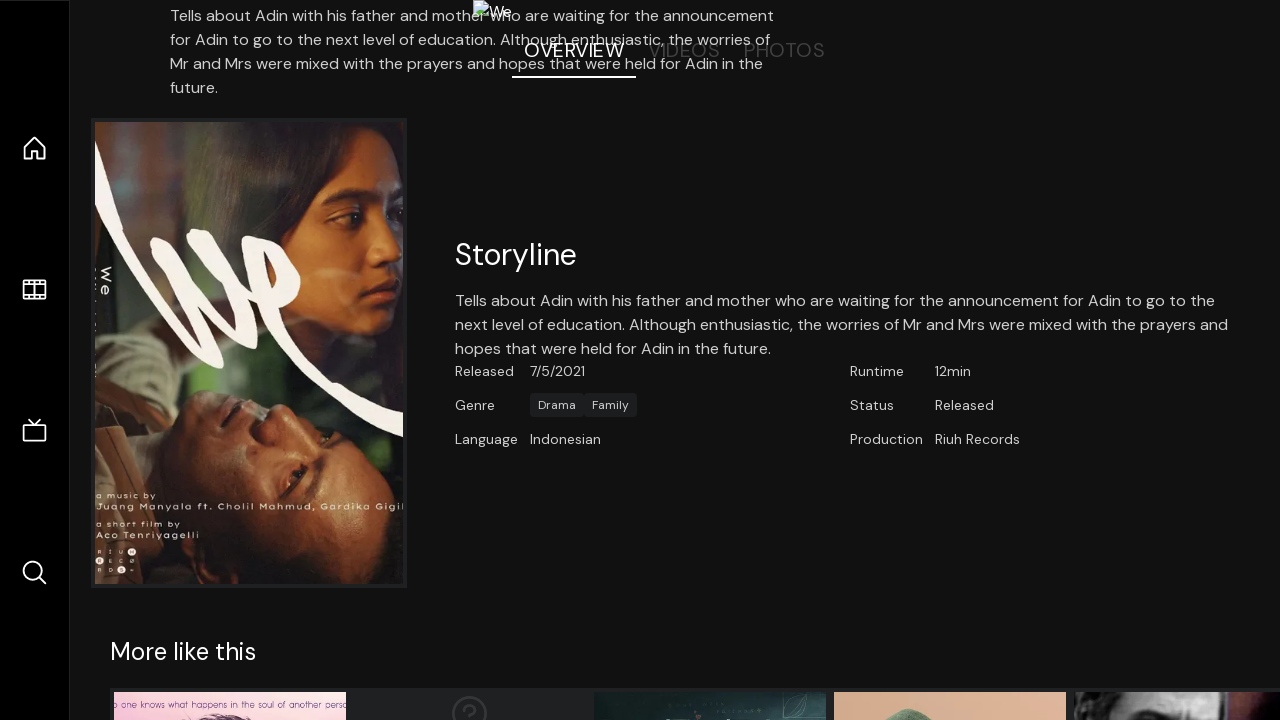

--- FILE ---
content_type: text/html;charset=utf-8
request_url: https://nuxt-movies.vercel.app/movie/848466
body_size: 15761
content:
<!DOCTYPE html><html  lang="en" data-capo=""><head><meta charset="utf-8">
<meta name="viewport" content="width=device-width, initial-scale=1">
<title>We · Nuxt Movies</title>
<link rel="stylesheet" href="/_nuxt/entry.DDYGQnBS.css" crossorigin>
<link rel="stylesheet" href="/_nuxt/Base.DDl6vxtR.css" crossorigin>
<link rel="stylesheet" href="/_nuxt/TheFooter.DSjxkPen.css" crossorigin>
<link rel="modulepreload" as="script" crossorigin href="/_nuxt/DFfBDzz8.js">
<link rel="modulepreload" as="script" crossorigin href="/_nuxt/wHmGi5hF.js">
<link rel="modulepreload" as="script" crossorigin href="/_nuxt/uLHvflS5.js">
<link rel="modulepreload" as="script" crossorigin href="/_nuxt/ClyUp67_.js">
<link rel="modulepreload" as="script" crossorigin href="/_nuxt/CYviWHQ5.js">
<link rel="modulepreload" as="script" crossorigin href="/_nuxt/BVNlbdLW.js">
<link rel="prefetch" as="script" crossorigin href="/_nuxt/C17z7VQ0.js">
<meta name="twitter:card" content="summary_large_image">
<meta name="twitter:site" content="@nuxt_js">
<meta name="twitter:creator" content="@nuxt_js">
<link rel="icon" type="image/webp" href="/movies.webp">
<meta name="description" content="Tells about Adin with his father and mother who are waiting for the announcement for Adin to go to the next level of education. Although enthusiastic, the worries of Mr and Mrs were mixed with the prayers and hopes that were held for Adin in the future.">
<meta property="og:image" content="https://movies-proxy.vercel.app/ipx/s_1200x630/tmdb/mnn0KKtfS1TyA1y2LAHhQMBIDVG.jpg">
<script type="module" src="/_nuxt/DFfBDzz8.js" crossorigin></script></head><body><div id="__nuxt"><!--[--><div class="nuxt-loading-indicator" style="position:fixed;top:0;right:0;left:0;pointer-events:none;width:auto;height:3px;opacity:0;background:repeating-linear-gradient(to right,#00dc82 0%,#34cdfe 50%,#0047e1 100%);background-size:Infinity% auto;transform:scaleX(0%);transform-origin:left;transition:transform 0.1s, height 0.4s, opacity 0.4s;z-index:999999;"></div><div h-full w-full font-sans grid="~ lt-lg:rows-[1fr_max-content] lg:cols-[max-content_1fr]" of-hidden view-transition-app transition duration-0><div id="app-scroller" of-x-hidden of-y-auto relative><div><div relative class="aspect-ratio-3/2 lg:aspect-ratio-25/9" bg-black><div absolute top-0 right-0 lt-lg="left-0" lg="bottom-0 left-1/3"><img onerror="this.setAttribute(&#39;data-error&#39;, 1)" width="1220" height="659" alt="We" data-nuxt-img srcset="https://movies-proxy.vercel.app/ipx/f_webp&amp;s_1220x659/tmdbnull 1x, https://movies-proxy.vercel.app/ipx/f_webp&amp;s_2440x1318/tmdbnull 2x" h-full w-full object-cover src="https://movies-proxy.vercel.app/ipx/f_webp&amp;s_1220x659/tmdbnull"></div><div absolute bottom-0 left-0 top-0 px-10 flex="~ col" justify-center lt-lg="bg-gradient-to-t right-0 p10" lg="px25 w-2/3 bg-gradient-to-r" from-black via-black to-transparent><template><div style="display:none;"><h1 mt-2 text-4xl lg:text-5xl line-clamp-2>We</h1><div flex="~ row wrap" gap2 items-center mt4><div relative aspect="11/2" filter-hue-rotate-320deg w-25><img src="/stars.webp" absolute inset-0 aria-hidden="true"><img src="/stars-filled.webp" absolute inset-0 aria-hidden="true" style="clip-path:inset(0 36.790000000000006% 0 0);"></div><div class="op50 hidden md:block">6.3</div><span class="op50 hidden md:block">·</span><div class="op50 hidden md:block">28 Reviews</div><span op50>·</span><div op50>2021</div><span op50>·</span><div op50>12min</div></div><p class="mt-2 op80 leading-relaxed of-hidden line-clamp-3 md:line-clamp-5 text-xs md:text-base">Tells about Adin with his father and mother who are waiting for the announcement for Adin to go to the next level of education. Although enthusiastic, the worries of Mr and Mrs were mixed with the prayers and hopes that were held for Adin in the future.</p><!----></div></template></div><!----></div><!--[--><div flex items-center justify-center gap8 py6><button n-tab class="n-tab-active">Overview</button><button n-tab class="">Videos</button><button n-tab class="">Photos</button></div><!--[--><div p4 grid="~ cols-[max-content_1fr]" gap-8 items-center ma max-w-300><img onerror="this.setAttribute(&#39;data-error&#39;, 1)" width="400" height="600" alt="We" data-nuxt-img srcset="https://movies-proxy.vercel.app/ipx/f_webp&amp;s_400x600/tmdb/mnn0KKtfS1TyA1y2LAHhQMBIDVG.jpg 1x, https://movies-proxy.vercel.app/ipx/f_webp&amp;s_800x1200/tmdb/mnn0KKtfS1TyA1y2LAHhQMBIDVG.jpg 2x" block border="4 gray4/10" w-79 lt-md:hidden transition duration-400 object-cover aspect="10/16" style="view-transition-name:item-848466;" src="https://movies-proxy.vercel.app/ipx/f_webp&amp;s_400x600/tmdb/mnn0KKtfS1TyA1y2LAHhQMBIDVG.jpg"><div lt-md:w="[calc(100vw-2rem)]" flex="~ col" md:p4 gap6><div><h2 text-3xl mb4>Storyline</h2><div op80>Tells about Adin with his father and mother who are waiting for the announcement for Adin to go to the next level of education. Although enthusiastic, the worries of Mr and Mrs were mixed with the prayers and hopes that were held for Adin in the future.</div></div><div text-sm op80><ul grid="~ cols-[max-content_1fr] lg:cols-[max-content_1fr_max-content_1fr] gap3" items-center><!--[--><div>Released</div><div>7/5/2021</div><!--]--><!--[--><div>Runtime</div><div>12min</div><!--]--><!----><!----><!----><!--[--><div>Genre</div><div flex="~ row wrap gap1"><!--[--><a href="/genre/18/movie" class="" bg="gray/10 hover:gray/20" p="x2 y1" rounded text-xs>Drama</a><a href="/genre/10751/movie" class="" bg="gray/10 hover:gray/20" p="x2 y1" rounded text-xs>Family</a><!--]--></div><!--]--><!--[--><div>Status</div><div>Released</div><!--]--><!--[--><div>Language</div><div>Indonesian</div><!--]--><!--[--><div>Production</div><div>Riuh Records</div><!--]--></ul></div><div><div flex="~ row gap5" items-center text-lg mt-5><!----><!----><!----><!----><!----><!----><!----><!----><!--[--><!--]--></div></div></div></div><!----><!--]--><!----><!----><!--]--><!--[--><div flex py3 px10 items-center mt5><div text-2xl><!--[-->More like this<!--]--></div><div flex-auto></div><!--[--><!--]--></div><div relative><div overflow-y-auto><div flex gap-2 w-max p-2 px-10><!--[--><!--[--><a href="/movie/658854" class="" pb2 flex-1 w-40 md:w-60><div block bg-gray4:10 p1 class="aspect-10/16" transition duration-400 hover="scale-105 z10"><img onerror="this.setAttribute(&#39;data-error&#39;, 1)" width="400" height="600" alt="We" data-nuxt-img srcset="https://movies-proxy.vercel.app/ipx/f_webp&amp;s_400x600/tmdb/zDl36RTXJW1GhCqz6FOYRl7sCt7.jpg 1x, https://movies-proxy.vercel.app/ipx/f_webp&amp;s_800x1200/tmdb/zDl36RTXJW1GhCqz6FOYRl7sCt7.jpg 2x" w-full h-full object-cover style="view-transition-name:item-658854;" src="https://movies-proxy.vercel.app/ipx/f_webp&amp;s_400x600/tmdb/zDl36RTXJW1GhCqz6FOYRl7sCt7.jpg"></div><div mt-2>We</div><div flex text-sm gap-2 items-center><div relative aspect="11/2" filter-hue-rotate-320deg w-20><img src="/stars.webp" absolute inset-0 aria-hidden="true"><img src="/stars-filled.webp" absolute inset-0 aria-hidden="true" style="clip-path:inset(0 36.81% 0 0);"></div><div op60>6.3</div></div></a><a href="/movie/160191" class="" pb2 flex-1 w-40 md:w-60><div block bg-gray4:10 p1 class="aspect-10/16" transition duration-400 hover="scale-105 z10"><div h-full op10 flex><div i-ph:question ma text-4xl></div></div></div><div mt-2>WE</div><div flex text-sm gap-2 items-center><div relative aspect="11/2" filter-hue-rotate-320deg w-20><img src="/stars.webp" absolute inset-0 aria-hidden="true"><img src="/stars-filled.webp" absolute inset-0 aria-hidden="true" style="clip-path:inset(0 15.77% 0 0);"></div><div op60>8.4</div></div></a><a href="/movie/945675" class="" pb2 flex-1 w-40 md:w-60><div block bg-gray4:10 p1 class="aspect-10/16" transition duration-400 hover="scale-105 z10"><img onerror="this.setAttribute(&#39;data-error&#39;, 1)" width="400" height="600" alt="One Week Friends" data-nuxt-img srcset="https://movies-proxy.vercel.app/ipx/f_webp&amp;s_400x600/tmdb/9Adt7lE79voOqRzYhe4mNnHqUoo.jpg 1x, https://movies-proxy.vercel.app/ipx/f_webp&amp;s_800x1200/tmdb/9Adt7lE79voOqRzYhe4mNnHqUoo.jpg 2x" w-full h-full object-cover style="view-transition-name:item-945675;" src="https://movies-proxy.vercel.app/ipx/f_webp&amp;s_400x600/tmdb/9Adt7lE79voOqRzYhe4mNnHqUoo.jpg"></div><div mt-2>One Week Friends</div><div flex text-sm gap-2 items-center><div relative aspect="11/2" filter-hue-rotate-320deg w-20><img src="/stars.webp" absolute inset-0 aria-hidden="true"><img src="/stars-filled.webp" absolute inset-0 aria-hidden="true" style="clip-path:inset(0 40.96% 0 0);"></div><div op60>5.9</div></div></a><a href="/movie/753965" class="" pb2 flex-1 w-40 md:w-60><div block bg-gray4:10 p1 class="aspect-10/16" transition duration-400 hover="scale-105 z10"><img onerror="this.setAttribute(&#39;data-error&#39;, 1)" width="400" height="600" alt="We" data-nuxt-img srcset="https://movies-proxy.vercel.app/ipx/f_webp&amp;s_400x600/tmdb/atzwMXZWrRjYpzHs98BVvKAZTlP.jpg 1x, https://movies-proxy.vercel.app/ipx/f_webp&amp;s_800x1200/tmdb/atzwMXZWrRjYpzHs98BVvKAZTlP.jpg 2x" w-full h-full object-cover style="view-transition-name:item-753965;" src="https://movies-proxy.vercel.app/ipx/f_webp&amp;s_400x600/tmdb/atzwMXZWrRjYpzHs98BVvKAZTlP.jpg"></div><div mt-2>We</div><div flex text-sm gap-2 items-center><div relative aspect="11/2" filter-hue-rotate-320deg w-20><img src="/stars.webp" absolute inset-0 aria-hidden="true"><img src="/stars-filled.webp" absolute inset-0 aria-hidden="true" style="clip-path:inset(0 31.500000000000004% 0 0);"></div><div op60>6.9</div></div></a><a href="/movie/805307" class="" pb2 flex-1 w-40 md:w-60><div block bg-gray4:10 p1 class="aspect-10/16" transition duration-400 hover="scale-105 z10"><img onerror="this.setAttribute(&#39;data-error&#39;, 1)" width="400" height="600" alt="We" data-nuxt-img srcset="https://movies-proxy.vercel.app/ipx/f_webp&amp;s_400x600/tmdb/ex8deNcwY7FOxCV5hmY7H8O87Fg.jpg 1x, https://movies-proxy.vercel.app/ipx/f_webp&amp;s_800x1200/tmdb/ex8deNcwY7FOxCV5hmY7H8O87Fg.jpg 2x" w-full h-full object-cover style="view-transition-name:item-805307;" src="https://movies-proxy.vercel.app/ipx/f_webp&amp;s_400x600/tmdb/ex8deNcwY7FOxCV5hmY7H8O87Fg.jpg"></div><div mt-2>We</div><div flex text-sm gap-2 items-center><div relative aspect="11/2" filter-hue-rotate-320deg w-20><img src="/stars.webp" absolute inset-0 aria-hidden="true"><img src="/stars-filled.webp" absolute inset-0 aria-hidden="true" style="clip-path:inset(0 35.83% 0 0);"></div><div op60>6.4</div></div></a><a href="/movie/80591" class="" pb2 flex-1 w-40 md:w-60><div block bg-gray4:10 p1 class="aspect-10/16" transition duration-400 hover="scale-105 z10"><img onerror="this.setAttribute(&#39;data-error&#39;, 1)" width="400" height="600" alt="W.E." data-nuxt-img srcset="https://movies-proxy.vercel.app/ipx/f_webp&amp;s_400x600/tmdb/aNE7gtJ8vrhG4vaDbetMa1SLxGi.jpg 1x, https://movies-proxy.vercel.app/ipx/f_webp&amp;s_800x1200/tmdb/aNE7gtJ8vrhG4vaDbetMa1SLxGi.jpg 2x" w-full h-full object-cover style="view-transition-name:item-80591;" src="https://movies-proxy.vercel.app/ipx/f_webp&amp;s_400x600/tmdb/aNE7gtJ8vrhG4vaDbetMa1SLxGi.jpg"></div><div mt-2>W.E.</div><div flex text-sm gap-2 items-center><div relative aspect="11/2" filter-hue-rotate-320deg w-20><img src="/stars.webp" absolute inset-0 aria-hidden="true"><img src="/stars-filled.webp" absolute inset-0 aria-hidden="true" style="clip-path:inset(0 36% 0 0);"></div><div op60>6.4</div></div></a><a href="/movie/1226226" class="" pb2 flex-1 w-40 md:w-60><div block bg-gray4:10 p1 class="aspect-10/16" transition duration-400 hover="scale-105 z10"><img onerror="this.setAttribute(&#39;data-error&#39;, 1)" width="400" height="600" alt="When We Met" data-nuxt-img srcset="https://movies-proxy.vercel.app/ipx/f_webp&amp;s_400x600/tmdb/xUV3QPvBIraeLaFwuQj27UjiJ7n.jpg 1x, https://movies-proxy.vercel.app/ipx/f_webp&amp;s_800x1200/tmdb/xUV3QPvBIraeLaFwuQj27UjiJ7n.jpg 2x" w-full h-full object-cover style="view-transition-name:item-1226226;" src="https://movies-proxy.vercel.app/ipx/f_webp&amp;s_400x600/tmdb/xUV3QPvBIraeLaFwuQj27UjiJ7n.jpg"></div><div mt-2>When We Met</div><div flex text-sm gap-2 items-center><div relative aspect="11/2" filter-hue-rotate-320deg w-20><img src="/stars.webp" absolute inset-0 aria-hidden="true"><img src="/stars-filled.webp" absolute inset-0 aria-hidden="true" style="clip-path:inset(0 33.57% 0 0);"></div><div op60>6.6</div></div></a><a href="/movie/823436" class="" pb2 flex-1 w-40 md:w-60><div block bg-gray4:10 p1 class="aspect-10/16" transition duration-400 hover="scale-105 z10"><img onerror="this.setAttribute(&#39;data-error&#39;, 1)" width="400" height="600" alt="The One You&#39;re With" data-nuxt-img srcset="https://movies-proxy.vercel.app/ipx/f_webp&amp;s_400x600/tmdb/1UIYJ4kLYHGHSAWEsSbry0UucyF.jpg 1x, https://movies-proxy.vercel.app/ipx/f_webp&amp;s_800x1200/tmdb/1UIYJ4kLYHGHSAWEsSbry0UucyF.jpg 2x" w-full h-full object-cover style="view-transition-name:item-823436;" src="https://movies-proxy.vercel.app/ipx/f_webp&amp;s_400x600/tmdb/1UIYJ4kLYHGHSAWEsSbry0UucyF.jpg"></div><div mt-2>The One You&#39;re With</div><div flex text-sm gap-2 items-center><div relative aspect="11/2" filter-hue-rotate-320deg w-20><img src="/stars.webp" absolute inset-0 aria-hidden="true"><img src="/stars-filled.webp" absolute inset-0 aria-hidden="true" style="clip-path:inset(0 40% 0 0);"></div><div op60>6</div></div></a><a href="/movie/33273" class="" pb2 flex-1 w-40 md:w-60><div block bg-gray4:10 p1 class="aspect-10/16" transition duration-400 hover="scale-105 z10"><img onerror="this.setAttribute(&#39;data-error&#39;, 1)" width="400" height="600" alt="Cell 211" data-nuxt-img srcset="https://movies-proxy.vercel.app/ipx/f_webp&amp;s_400x600/tmdb/koap5B3bQHQi3yaZ39vpWR66TGP.jpg 1x, https://movies-proxy.vercel.app/ipx/f_webp&amp;s_800x1200/tmdb/koap5B3bQHQi3yaZ39vpWR66TGP.jpg 2x" w-full h-full object-cover style="view-transition-name:item-33273;" src="https://movies-proxy.vercel.app/ipx/f_webp&amp;s_400x600/tmdb/koap5B3bQHQi3yaZ39vpWR66TGP.jpg"></div><div mt-2>Cell 211</div><div flex text-sm gap-2 items-center><div relative aspect="11/2" filter-hue-rotate-320deg w-20><img src="/stars.webp" absolute inset-0 aria-hidden="true"><img src="/stars-filled.webp" absolute inset-0 aria-hidden="true" style="clip-path:inset(0 25.53% 0 0);"></div><div op60>7.4</div></div></a><a href="/movie/49046" class="" pb2 flex-1 w-40 md:w-60><div block bg-gray4:10 p1 class="aspect-10/16" transition duration-400 hover="scale-105 z10"><img onerror="this.setAttribute(&#39;data-error&#39;, 1)" width="400" height="600" alt="All Quiet on the Western Front" data-nuxt-img srcset="https://movies-proxy.vercel.app/ipx/f_webp&amp;s_400x600/tmdb/2IRjbi9cADuDMKmHdLK7LaqQDKA.jpg 1x, https://movies-proxy.vercel.app/ipx/f_webp&amp;s_800x1200/tmdb/2IRjbi9cADuDMKmHdLK7LaqQDKA.jpg 2x" w-full h-full object-cover style="view-transition-name:item-49046;" src="https://movies-proxy.vercel.app/ipx/f_webp&amp;s_400x600/tmdb/2IRjbi9cADuDMKmHdLK7LaqQDKA.jpg"></div><div mt-2>All Quiet on the Western Front</div><div flex text-sm gap-2 items-center><div relative aspect="11/2" filter-hue-rotate-320deg w-20><img src="/stars.webp" absolute inset-0 aria-hidden="true"><img src="/stars-filled.webp" absolute inset-0 aria-hidden="true" style="clip-path:inset(0 22.740000000000002% 0 0);"></div><div op60>7.7</div></div></a><a href="/movie/138832" class="" pb2 flex-1 w-40 md:w-60><div block bg-gray4:10 p1 class="aspect-10/16" transition duration-400 hover="scale-105 z10"><img onerror="this.setAttribute(&#39;data-error&#39;, 1)" width="400" height="600" alt="We&#39;re the Millers" data-nuxt-img srcset="https://movies-proxy.vercel.app/ipx/f_webp&amp;s_400x600/tmdb/yNJreiR2PuiGwsWWJC7cWpgXwCL.jpg 1x, https://movies-proxy.vercel.app/ipx/f_webp&amp;s_800x1200/tmdb/yNJreiR2PuiGwsWWJC7cWpgXwCL.jpg 2x" w-full h-full object-cover style="view-transition-name:item-138832;" src="https://movies-proxy.vercel.app/ipx/f_webp&amp;s_400x600/tmdb/yNJreiR2PuiGwsWWJC7cWpgXwCL.jpg"></div><div mt-2>We&#39;re the Millers</div><div flex text-sm gap-2 items-center><div relative aspect="11/2" filter-hue-rotate-320deg w-20><img src="/stars.webp" absolute inset-0 aria-hidden="true"><img src="/stars-filled.webp" absolute inset-0 aria-hidden="true" style="clip-path:inset(0 31.689999999999998% 0 0);"></div><div op60>6.8</div></div></a><a href="/movie/1247019" class="" pb2 flex-1 w-40 md:w-60><div block bg-gray4:10 p1 class="aspect-10/16" transition duration-400 hover="scale-105 z10"><img onerror="this.setAttribute(&#39;data-error&#39;, 1)" width="400" height="600" alt="Death Whisperer 2" data-nuxt-img srcset="https://movies-proxy.vercel.app/ipx/f_webp&amp;s_400x600/tmdb/uDW5eeFUYp1vaU2ymEdVBG6g7iq.jpg 1x, https://movies-proxy.vercel.app/ipx/f_webp&amp;s_800x1200/tmdb/uDW5eeFUYp1vaU2ymEdVBG6g7iq.jpg 2x" w-full h-full object-cover style="view-transition-name:item-1247019;" src="https://movies-proxy.vercel.app/ipx/f_webp&amp;s_400x600/tmdb/uDW5eeFUYp1vaU2ymEdVBG6g7iq.jpg"></div><div mt-2>Death Whisperer 2</div><div flex text-sm gap-2 items-center><div relative aspect="11/2" filter-hue-rotate-320deg w-20><img src="/stars.webp" absolute inset-0 aria-hidden="true"><img src="/stars-filled.webp" absolute inset-0 aria-hidden="true" style="clip-path:inset(0 29.89% 0 0);"></div><div op60>7</div></div></a><a href="/movie/1020394" class="" pb2 flex-1 w-40 md:w-60><div block bg-gray4:10 p1 class="aspect-10/16" transition duration-400 hover="scale-105 z10"><img onerror="this.setAttribute(&#39;data-error&#39;, 1)" width="400" height="600" alt="The Squad: Home Run" data-nuxt-img srcset="https://movies-proxy.vercel.app/ipx/f_webp&amp;s_400x600/tmdb/kGclAzPJobEy7qg7LNuFI9grNoh.jpg 1x, https://movies-proxy.vercel.app/ipx/f_webp&amp;s_800x1200/tmdb/kGclAzPJobEy7qg7LNuFI9grNoh.jpg 2x" w-full h-full object-cover style="view-transition-name:item-1020394;" src="https://movies-proxy.vercel.app/ipx/f_webp&amp;s_400x600/tmdb/kGclAzPJobEy7qg7LNuFI9grNoh.jpg"></div><div mt-2>The Squad: Home Run</div><div flex text-sm gap-2 items-center><div relative aspect="11/2" filter-hue-rotate-320deg w-20><img src="/stars.webp" absolute inset-0 aria-hidden="true"><img src="/stars-filled.webp" absolute inset-0 aria-hidden="true" style="clip-path:inset(0 38% 0 0);"></div><div op60>6.2</div></div></a><a href="/movie/987750" class="" pb2 flex-1 w-40 md:w-60><div block bg-gray4:10 p1 class="aspect-10/16" transition duration-400 hover="scale-105 z10"><img onerror="this.setAttribute(&#39;data-error&#39;, 1)" width="400" height="600" alt="Inspector Sun and the Curse of the Black Widow" data-nuxt-img srcset="https://movies-proxy.vercel.app/ipx/f_webp&amp;s_400x600/tmdb/zUYleUhOpEew8wdcusS0eGytZ6T.jpg 1x, https://movies-proxy.vercel.app/ipx/f_webp&amp;s_800x1200/tmdb/zUYleUhOpEew8wdcusS0eGytZ6T.jpg 2x" w-full h-full object-cover style="view-transition-name:item-987750;" src="https://movies-proxy.vercel.app/ipx/f_webp&amp;s_400x600/tmdb/zUYleUhOpEew8wdcusS0eGytZ6T.jpg"></div><div mt-2>Inspector Sun and the Curse of the Black Widow</div><div flex text-sm gap-2 items-center><div relative aspect="11/2" filter-hue-rotate-320deg w-20><img src="/stars.webp" absolute inset-0 aria-hidden="true"><img src="/stars-filled.webp" absolute inset-0 aria-hidden="true" style="clip-path:inset(0 32.87% 0 0);"></div><div op60>6.7</div></div></a><a href="/movie/539686" class="" pb2 flex-1 w-40 md:w-60><div block bg-gray4:10 p1 class="aspect-10/16" transition duration-400 hover="scale-105 z10"><img onerror="this.setAttribute(&#39;data-error&#39;, 1)" width="400" height="600" alt="Shamshera" data-nuxt-img srcset="https://movies-proxy.vercel.app/ipx/f_webp&amp;s_400x600/tmdb/rryN6GhaoovO3sM8IEqGyKgCmXf.jpg 1x, https://movies-proxy.vercel.app/ipx/f_webp&amp;s_800x1200/tmdb/rryN6GhaoovO3sM8IEqGyKgCmXf.jpg 2x" w-full h-full object-cover style="view-transition-name:item-539686;" src="https://movies-proxy.vercel.app/ipx/f_webp&amp;s_400x600/tmdb/rryN6GhaoovO3sM8IEqGyKgCmXf.jpg"></div><div mt-2>Shamshera</div><div flex text-sm gap-2 items-center><div relative aspect="11/2" filter-hue-rotate-320deg w-20><img src="/stars.webp" absolute inset-0 aria-hidden="true"><img src="/stars-filled.webp" absolute inset-0 aria-hidden="true" style="clip-path:inset(0 45% 0 0);"></div><div op60>5.5</div></div></a><a href="/movie/1026563" class="" pb2 flex-1 w-40 md:w-60><div block bg-gray4:10 p1 class="aspect-10/16" transition duration-400 hover="scale-105 z10"><img onerror="this.setAttribute(&#39;data-error&#39;, 1)" width="400" height="600" alt="13 Exorcisms" data-nuxt-img srcset="https://movies-proxy.vercel.app/ipx/f_webp&amp;s_400x600/tmdb/kdaEAPrT3Dq7pPjdhfTgNyMeOnK.jpg 1x, https://movies-proxy.vercel.app/ipx/f_webp&amp;s_800x1200/tmdb/kdaEAPrT3Dq7pPjdhfTgNyMeOnK.jpg 2x" w-full h-full object-cover style="view-transition-name:item-1026563;" src="https://movies-proxy.vercel.app/ipx/f_webp&amp;s_400x600/tmdb/kdaEAPrT3Dq7pPjdhfTgNyMeOnK.jpg"></div><div mt-2>13 Exorcisms</div><div flex text-sm gap-2 items-center><div relative aspect="11/2" filter-hue-rotate-320deg w-20><img src="/stars.webp" absolute inset-0 aria-hidden="true"><img src="/stars-filled.webp" absolute inset-0 aria-hidden="true" style="clip-path:inset(0 42% 0 0);"></div><div op60>5.8</div></div></a><a href="/movie/984324" class="" pb2 flex-1 w-40 md:w-60><div block bg-gray4:10 p1 class="aspect-10/16" transition duration-400 hover="scale-105 z10"><img onerror="this.setAttribute(&#39;data-error&#39;, 1)" width="400" height="600" alt="The Wages of Fear" data-nuxt-img srcset="https://movies-proxy.vercel.app/ipx/f_webp&amp;s_400x600/tmdb/jFK2ZLQUzo9pea0jfMCHDfvWsx7.jpg 1x, https://movies-proxy.vercel.app/ipx/f_webp&amp;s_800x1200/tmdb/jFK2ZLQUzo9pea0jfMCHDfvWsx7.jpg 2x" w-full h-full object-cover style="view-transition-name:item-984324;" src="https://movies-proxy.vercel.app/ipx/f_webp&amp;s_400x600/tmdb/jFK2ZLQUzo9pea0jfMCHDfvWsx7.jpg"></div><div mt-2>The Wages of Fear</div><div flex text-sm gap-2 items-center><div relative aspect="11/2" filter-hue-rotate-320deg w-20><img src="/stars.webp" absolute inset-0 aria-hidden="true"><img src="/stars-filled.webp" absolute inset-0 aria-hidden="true" style="clip-path:inset(0 37.699999999999996% 0 0);"></div><div op60>6.2</div></div></a><a href="/movie/965571" class="" pb2 flex-1 w-40 md:w-60><div block bg-gray4:10 p1 class="aspect-10/16" transition duration-400 hover="scale-105 z10"><img onerror="this.setAttribute(&#39;data-error&#39;, 1)" width="400" height="600" alt="Patriots Time" data-nuxt-img srcset="https://movies-proxy.vercel.app/ipx/f_webp&amp;s_400x600/tmdb/A4QM6oF4UNNhQh1f9pRdXvyKW5s.jpg 1x, https://movies-proxy.vercel.app/ipx/f_webp&amp;s_800x1200/tmdb/A4QM6oF4UNNhQh1f9pRdXvyKW5s.jpg 2x" w-full h-full object-cover style="view-transition-name:item-965571;" src="https://movies-proxy.vercel.app/ipx/f_webp&amp;s_400x600/tmdb/A4QM6oF4UNNhQh1f9pRdXvyKW5s.jpg"></div><div mt-2>Patriots Time</div><div flex text-sm gap-2 items-center><div relative aspect="11/2" filter-hue-rotate-320deg w-20><img src="/stars.webp" absolute inset-0 aria-hidden="true"><img src="/stars-filled.webp" absolute inset-0 aria-hidden="true" style="clip-path:inset(0 24.54% 0 0);"></div><div op60>7.5</div></div></a><a href="/movie/996727" class="" pb2 flex-1 w-40 md:w-60><div block bg-gray4:10 p1 class="aspect-10/16" transition duration-400 hover="scale-105 z10"><img onerror="this.setAttribute(&#39;data-error&#39;, 1)" width="400" height="600" alt="The Price We Pay" data-nuxt-img srcset="https://movies-proxy.vercel.app/ipx/f_webp&amp;s_400x600/tmdb/8fwJt0qZieQ7dKaiiqehObWpXYT.jpg 1x, https://movies-proxy.vercel.app/ipx/f_webp&amp;s_800x1200/tmdb/8fwJt0qZieQ7dKaiiqehObWpXYT.jpg 2x" w-full h-full object-cover style="view-transition-name:item-996727;" src="https://movies-proxy.vercel.app/ipx/f_webp&amp;s_400x600/tmdb/8fwJt0qZieQ7dKaiiqehObWpXYT.jpg"></div><div mt-2>The Price We Pay</div><div flex text-sm gap-2 items-center><div relative aspect="11/2" filter-hue-rotate-320deg w-20><img src="/stars.webp" absolute inset-0 aria-hidden="true"><img src="/stars-filled.webp" absolute inset-0 aria-hidden="true" style="clip-path:inset(0 41.63% 0 0);"></div><div op60>5.8</div></div></a><a href="/movie/496450" class="" pb2 flex-1 w-40 md:w-60><div block bg-gray4:10 p1 class="aspect-10/16" transition duration-400 hover="scale-105 z10"><img onerror="this.setAttribute(&#39;data-error&#39;, 1)" width="400" height="600" alt="Miraculous: Ladybug &amp; Cat Noir, The Movie" data-nuxt-img srcset="https://movies-proxy.vercel.app/ipx/f_webp&amp;s_400x600/tmdb/dQNJ8SdCMn3zWwHzzQD2xrphR1X.jpg 1x, https://movies-proxy.vercel.app/ipx/f_webp&amp;s_800x1200/tmdb/dQNJ8SdCMn3zWwHzzQD2xrphR1X.jpg 2x" w-full h-full object-cover style="view-transition-name:item-496450;" src="https://movies-proxy.vercel.app/ipx/f_webp&amp;s_400x600/tmdb/dQNJ8SdCMn3zWwHzzQD2xrphR1X.jpg"></div><div mt-2>Miraculous: Ladybug &amp; Cat Noir, The Movie</div><div flex text-sm gap-2 items-center><div relative aspect="11/2" filter-hue-rotate-320deg w-20><img src="/stars.webp" absolute inset-0 aria-hidden="true"><img src="/stars-filled.webp" absolute inset-0 aria-hidden="true" style="clip-path:inset(0 23.6% 0 0);"></div><div op60>7.6</div></div></a><!--]--><!--]--></div></div><button type="button" flex="~ col" absolute top-0 left-0 bottom-0 bg-black:50 p3 items-center justify-center op0 hover:op100 transition title="Scroll left"><div i-ph-caret-left-light text-3xl text-white></div></button><button type="button" flex="~ col" absolute top-0 right-0 bottom-0 bg-black:50 p3 items-center justify-center op0 hover:op100 transition title="Scroll right"><div i-ph-caret-right-light text-3xl text-white></div></button></div><!--]--><footer p="y15 x15" flex="~ col gap4"><div flex="~ row gap2" items-center my2><img src="/movies-sm.webp" width="25" height="25" alt="Logo"><div text-xl> Nuxt Movies </div></div><div flex="~ row gap2" items-center><div op50 text-sm> Made with </div><a href="https://nuxt.com/" target="_blank" title="Nuxt 3"><svg viewbox="0 0 128 32" fill="none" xmlns="http://www.w3.org/2000/svg" h5><path d="M60.32 32C60.6656 32 60.96 31.7135 60.96 31.36V16.48C60.96 16.48 61.76 17.92 63.2 20.32L69.44 31.04C69.7255 31.6384 70.359 32 70.88 32H75.2V8H70.88C70.5923 8 70.24 8.23906 70.24 8.64V23.68L67.36 18.56L61.6 8.8C61.3197 8.3026 60.7166 8 60.16 8H56V32H60.32Z" fill="currentColor"></path><path d="M116.16 14.72H118.24C118.77 14.72 119.2 14.2902 119.2 13.76V9.6H123.68V14.72H128V18.56H123.68V25.44C123.68 27.12 124.489 27.84 125.92 27.84H128V32H125.28C121.592 32 119.2 29.6114 119.2 25.6V18.56H116.16V14.72Z" fill="currentColor"></path><path d="M94.56 14.72V24.64C94.56 26.8806 93.7188 28.7695 92.48 30.08C91.2412 31.3905 89.5306 32 87.2 32C84.8694 32 82.9988 31.3905 81.76 30.08C80.5422 28.7695 79.68 26.8806 79.68 24.64V14.72H82.24C82.7859 14.72 83.3231 14.8195 83.68 15.2C84.0369 15.5593 84.16 15.7704 84.16 16.32V24.64C84.16 25.9294 84.2331 26.7259 84.8 27.36C85.3669 27.973 86.0662 28.16 87.2 28.16C88.3548 28.16 88.8731 27.973 89.44 27.36C90.0069 26.7259 90.08 25.9294 90.08 24.64V16.32C90.08 15.7704 90.2031 15.4205 90.56 15.04C90.8736 14.7057 91.2045 14.7136 91.68 14.72C91.7457 14.7209 91.9337 14.72 92 14.72H94.56Z" fill="currentColor"></path><path d="M108.16 23.04L113.6 14.72H109.44C108.916 14.72 108.45 14.9081 108.16 15.36L105.6 19.2L103.2 15.52C102.91 15.0681 102.284 14.72 101.76 14.72H97.76L103.2 22.88L97.28 32H101.44C101.96 32 102.429 31.486 102.72 31.04L105.6 26.72L108.64 31.2C108.931 31.646 109.4 32 109.92 32H114.08L108.16 23.04Z" fill="currentColor"></path><path d="M26.88 32H44.64C45.2068 32.0001 45.7492 31.8009 46.24 31.52C46.7308 31.2391 47.2367 30.8865 47.52 30.4C47.8033 29.9135 48.0002 29.3615 48 28.7998C47.9998 28.2381 47.8037 27.6864 47.52 27.2001L35.52 6.56C35.2368 6.0736 34.8907 5.72084 34.4 5.44C33.9093 5.15916 33.2066 4.96 32.64 4.96C32.0734 4.96 31.5307 5.15916 31.04 5.44C30.5493 5.72084 30.2032 6.0736 29.92 6.56L26.88 11.84L20.8 1.59962C20.5165 1.11326 20.1708 0.600786 19.68 0.32C19.1892 0.0392139 18.6467 0 18.08 0C17.5133 0 16.9708 0.0392139 16.48 0.32C15.9892 0.600786 15.4835 1.11326 15.2 1.59962L0.32 27.2001C0.0363166 27.6864 0.000246899 28.2381 3.05588e-07 28.7998C-0.000246288 29.3615 0.0367437 29.9134 0.32 30.3999C0.603256 30.8864 1.10919 31.2391 1.6 31.52C2.09081 31.8009 2.63324 32.0001 3.2 32H14.4C18.8379 32 22.068 30.0092 24.32 26.24L29.76 16.8L32.64 11.84L41.44 26.88H29.76L26.88 32ZM14.24 26.88H6.4L18.08 6.72L24 16.8L20.0786 23.636C18.5831 26.0816 16.878 26.88 14.24 26.88Z" fill="#00DC82"></path></svg></a></div><div flex="~ row gap2" items-center><p text-true-gray:90 text-sm> Data provided by  <a op100 target="_blank" href="https://www.themoviedb.org/" title="The Movie Database" rel="noopener" n-link-text><svg xmlns="http://www.w3.org/2000/svg" xmlns:xlink="http://www.w3.org/1999/xlink" viewbox="0 0 273.42 35.52" inline h4 data-v-2d74ee30><defs data-v-2d74ee30><linearGradient id="linear-gradient" y1="17.76" x2="273.42" y2="17.76" gradientUnits="userSpaceOnUse" data-v-2d74ee30><stop offset="0" stop-color="#90cea1" data-v-2d74ee30></stop><stop offset="0.56" stop-color="#3cbec9" data-v-2d74ee30></stop><stop offset="1" stop-color="#00b3e5" data-v-2d74ee30></stop></linearGradient></defs><g id="Layer_2" data-name="Layer 2" data-v-2d74ee30><g id="Layer_1-2" data-name="Layer 1" data-v-2d74ee30><path class="cls-1" d="M191.85,35.37h63.9A17.67,17.67,0,0,0,273.42,17.7h0A17.67,17.67,0,0,0,255.75,0h-63.9A17.67,17.67,0,0,0,174.18,17.7h0A17.67,17.67,0,0,0,191.85,35.37ZM10.1,35.42h7.8V6.92H28V0H0v6.9H10.1Zm28.1,0H46V8.25h.1L55.05,35.4h6L70.3,8.25h.1V35.4h7.8V0H66.45l-8.2,23.1h-.1L50,0H38.2ZM89.14.12h11.7a33.56,33.56,0,0,1,8.08,1,18.52,18.52,0,0,1,6.67,3.08,15.09,15.09,0,0,1,4.53,5.52,18.5,18.5,0,0,1,1.67,8.25,16.91,16.91,0,0,1-1.62,7.58,16.3,16.3,0,0,1-4.38,5.5,19.24,19.24,0,0,1-6.35,3.37,24.53,24.53,0,0,1-7.55,1.15H89.14Zm7.8,28.2h4a21.66,21.66,0,0,0,5-.55A10.58,10.58,0,0,0,110,26a8.73,8.73,0,0,0,2.68-3.35,11.9,11.9,0,0,0,1-5.08,9.87,9.87,0,0,0-1-4.52,9.17,9.17,0,0,0-2.63-3.18A11.61,11.61,0,0,0,106.22,8a17.06,17.06,0,0,0-4.68-.63h-4.6ZM133.09.12h13.2a32.87,32.87,0,0,1,4.63.33,12.66,12.66,0,0,1,4.17,1.3,7.94,7.94,0,0,1,3,2.72,8.34,8.34,0,0,1,1.15,4.65,7.48,7.48,0,0,1-1.67,5,9.13,9.13,0,0,1-4.43,2.82V17a10.28,10.28,0,0,1,3.18,1,8.51,8.51,0,0,1,2.45,1.85,7.79,7.79,0,0,1,1.57,2.62,9.16,9.16,0,0,1,.55,3.2,8.52,8.52,0,0,1-1.2,4.68,9.32,9.32,0,0,1-3.1,3A13.38,13.38,0,0,1,152.32,35a22.5,22.5,0,0,1-4.73.5h-14.5Zm7.8,14.15h5.65a7.65,7.65,0,0,0,1.78-.2,4.78,4.78,0,0,0,1.57-.65,3.43,3.43,0,0,0,1.13-1.2,3.63,3.63,0,0,0,.42-1.8A3.3,3.3,0,0,0,151,8.6a3.42,3.42,0,0,0-1.23-1.13A6.07,6.07,0,0,0,148,6.9a9.9,9.9,0,0,0-1.85-.18h-5.3Zm0,14.65h7a8.27,8.27,0,0,0,1.83-.2,4.67,4.67,0,0,0,1.67-.7,3.93,3.93,0,0,0,1.23-1.3,3.8,3.8,0,0,0,.47-1.95,3.16,3.16,0,0,0-.62-2,4,4,0,0,0-1.58-1.18,8.23,8.23,0,0,0-2-.55,15.12,15.12,0,0,0-2.05-.15h-5.9Z" data-v-2d74ee30></path></g></g></svg></a></p></div><div flex="~ row gap2" items-center><p text-true-gray:90 text-sm> This project uses the TMDB API but is not endorsed or certified by TMDB. </p></div><div flex gap4 items-center><div flex="~ row gap5" items-center text-lg mt-5><a href="https://twitter.com/nuxt_js" target="_blank" aria-label="Link to Twitter account" rel="noopener" n-link><div i-simple-icons:twitter></div></a><!----><!----><!----><a href="https://github.com/nuxt/movies" target="_blank" aria-label="Link to GitHub account" rel="noopener" n-link><div i-simple-icons:github></div></a><!----><!----><!----><!--[--><a href="https://vercel.com" rel="noopener" target="_blank" aria-label="go to vercel"><svg class="h-8" viewbox="0 0 212 44" fill="none" xmlns="http://www.w3.org/2000/svg" alt="Vercel"><rect width="212" height="44" rx="8" fill="black"></rect><path d="M60.4375 15.2266V26.5H61.8438V22.4766H64.6797C66.7969 22.4766 68.3047 20.9844 68.3047 18.875C68.3047 16.7266 66.8281 15.2266 64.6953 15.2266H60.4375ZM61.8438 16.4766H64.3281C65.9609 16.4766 66.8594 17.3281 66.8594 18.875C66.8594 20.3672 65.9297 21.2266 64.3281 21.2266H61.8438V16.4766ZM73.3441 26.6484C75.7425 26.6484 77.2269 24.9922 77.2269 22.2891C77.2269 19.5781 75.7425 17.9297 73.3441 17.9297C70.9456 17.9297 69.4613 19.5781 69.4613 22.2891C69.4613 24.9922 70.9456 26.6484 73.3441 26.6484ZM73.3441 25.4375C71.7503 25.4375 70.8519 24.2812 70.8519 22.2891C70.8519 20.2891 71.7503 19.1406 73.3441 19.1406C74.9378 19.1406 75.8363 20.2891 75.8363 22.2891C75.8363 24.2812 74.9378 25.4375 73.3441 25.4375ZM89.2975 18.0781H87.9459L86.2897 24.8125H86.1647L84.2819 18.0781H82.9928L81.11 24.8125H80.985L79.3288 18.0781H77.9694L80.3288 26.5H81.6881L83.5631 19.9844H83.6881L85.5709 26.5H86.9381L89.2975 18.0781ZM93.8213 19.1172C95.1572 19.1172 96.0478 20.1016 96.0791 21.5938H91.4384C91.54 20.1016 92.4775 19.1172 93.8213 19.1172ZM96.04 24.3203C95.6884 25.0625 94.9541 25.4609 93.8681 25.4609C92.4384 25.4609 91.5088 24.4062 91.4384 22.7422V22.6797H97.4931V22.1641C97.4931 19.5469 96.1103 17.9297 93.8369 17.9297C91.5244 17.9297 90.04 19.6484 90.04 22.2969C90.04 24.9609 91.5009 26.6484 93.8369 26.6484C95.6806 26.6484 96.9931 25.7578 97.3838 24.3203H96.04ZM99.2825 26.5H100.626V21.2812C100.626 20.0938 101.556 19.2344 102.837 19.2344C103.103 19.2344 103.587 19.2812 103.697 19.3125V17.9688C103.525 17.9453 103.243 17.9297 103.025 17.9297C101.908 17.9297 100.939 18.5078 100.689 19.3281H100.564V18.0781H99.2825V26.5ZM108.181 19.1172C109.517 19.1172 110.408 20.1016 110.439 21.5938H105.798C105.9 20.1016 106.838 19.1172 108.181 19.1172ZM110.4 24.3203C110.048 25.0625 109.314 25.4609 108.228 25.4609C106.798 25.4609 105.869 24.4062 105.798 22.7422V22.6797H111.853V22.1641C111.853 19.5469 110.47 17.9297 108.197 17.9297C105.884 17.9297 104.4 19.6484 104.4 22.2969C104.4 24.9609 105.861 26.6484 108.197 26.6484C110.041 26.6484 111.353 25.7578 111.744 24.3203H110.4ZM116.76 26.6484C117.924 26.6484 118.924 26.0938 119.455 25.1562H119.58V26.5H120.861V14.7344H119.518V19.4062H119.4C118.924 18.4844 117.932 17.9297 116.76 17.9297C114.619 17.9297 113.221 19.6484 113.221 22.2891C113.221 24.9375 114.603 26.6484 116.76 26.6484ZM117.072 19.1406C118.596 19.1406 119.549 20.3594 119.549 22.2891C119.549 24.2344 118.603 25.4375 117.072 25.4375C115.533 25.4375 114.611 24.2578 114.611 22.2891C114.611 20.3281 115.541 19.1406 117.072 19.1406ZM131.534 26.6484C133.667 26.6484 135.065 24.9219 135.065 22.2891C135.065 19.6406 133.674 17.9297 131.534 17.9297C130.378 17.9297 129.354 18.5 128.893 19.4062H128.768V14.7344H127.424V26.5H128.706V25.1562H128.831C129.362 26.0938 130.362 26.6484 131.534 26.6484ZM131.221 19.1406C132.76 19.1406 133.674 20.3203 133.674 22.2891C133.674 24.2578 132.76 25.4375 131.221 25.4375C129.69 25.4375 128.737 24.2344 128.737 22.2891C128.737 20.3438 129.69 19.1406 131.221 19.1406ZM137.261 29.5469C138.753 29.5469 139.425 28.9688 140.143 27.0156L143.433 18.0781H142.003L139.698 25.0078H139.573L137.261 18.0781H135.808L138.925 26.5078L138.768 27.0078C138.417 28.0234 137.995 28.3906 137.222 28.3906C137.034 28.3906 136.823 28.3828 136.659 28.3516V29.5C136.847 29.5312 137.081 29.5469 137.261 29.5469ZM154.652 26.5L158.55 15.2266H156.402L153.589 24.1484H153.457L150.621 15.2266H148.394L152.332 26.5H154.652ZM162.668 19.3203C163.832 19.3203 164.598 20.1328 164.637 21.3984H160.613C160.699 20.1484 161.512 19.3203 162.668 19.3203ZM164.652 24.1484C164.371 24.7812 163.707 25.1328 162.746 25.1328C161.473 25.1328 160.652 24.2422 160.605 22.8203V22.7188H166.574V22.0938C166.574 19.3984 165.113 17.7812 162.676 17.7812C160.199 17.7812 158.66 19.5078 158.66 22.2578C158.66 25.0078 160.176 26.6719 162.691 26.6719C164.707 26.6719 166.137 25.7031 166.488 24.1484H164.652ZM168.199 26.5H170.137V21.5625C170.137 20.3672 171.012 19.5859 172.27 19.5859C172.598 19.5859 173.113 19.6406 173.262 19.6953V17.8984C173.082 17.8438 172.738 17.8125 172.457 17.8125C171.356 17.8125 170.434 18.4375 170.199 19.2812H170.067V17.9531H168.199V26.5ZM181.7 20.8281C181.497 19.0312 180.168 17.7812 177.973 17.7812C175.403 17.7812 173.895 19.4297 173.895 22.2031C173.895 25.0156 175.411 26.6719 177.981 26.6719C180.145 26.6719 181.489 25.4688 181.7 23.6797H179.856C179.653 24.5703 178.981 25.0469 177.973 25.0469C176.653 25.0469 175.856 24 175.856 22.2031C175.856 20.4297 176.645 19.4062 177.973 19.4062C179.036 19.4062 179.676 20 179.856 20.8281H181.7ZM186.817 19.3203C187.981 19.3203 188.747 20.1328 188.786 21.3984H184.762C184.848 20.1484 185.661 19.3203 186.817 19.3203ZM188.802 24.1484C188.52 24.7812 187.856 25.1328 186.895 25.1328C185.622 25.1328 184.802 24.2422 184.755 22.8203V22.7188H190.723V22.0938C190.723 19.3984 189.262 17.7812 186.825 17.7812C184.348 17.7812 182.809 19.5078 182.809 22.2578C182.809 25.0078 184.325 26.6719 186.841 26.6719C188.856 26.6719 190.286 25.7031 190.637 24.1484H188.802ZM192.427 26.5H194.364V14.6484H192.427V26.5Z" fill="white"></path><path d="M23.3248 13L32.6497 29H14L23.3248 13Z" fill="white"></path><line x1="43.5" y1="2.18557e-08" x2="43.5" y2="44" stroke="#5E5E5E"></line></svg></a><!--]--></div><div flex gap2 items-center mt-5> Language: <select id="langSwitcher" rounded-md text-sm p-1><!--[--><option value="en" p-1>English</option><option value="fa-IR" p-1>فارسی</option><option value="de-DE" p-1>Deutsch</option><option value="es-ES" p-1>Español</option><option value="it" p-1>Italiano</option><option value="ja" p-1>日本語</option><option value="zh-CN" p-1>简体中文</option><option value="pt-PT" p-1>Português</option><option value="pt-BR" p-1>Português do Brasil</option><option value="ru-RU" p-1>Русский</option><option value="fr-FR" p-1>Français</option><option value="uk-UA" p-1>Українська</option><option value="vi" p-1>Tiếng Việt</option><!--]--></select></div></div></footer></div></div><div flex="~ row lg:col" justify-evenly items-center py5 lg:px5 border="t lg:r base" bg-black lg:order-first><a href="/" class="" title="Home"><div text-2xl class="i-ph-house"></div></a><a href="/movie" class="" title="Movies"><div text-2xl class="i-ph-film-strip"></div></a><a href="/tv" class="" title="TV Shows"><div text-2xl class="i-ph-television-simple"></div></a><a href="/search" class="" title="Search"><div text-2xl class="i-ph-magnifying-glass"></div></a></div><!----><!----></div><!--]--></div><div id="teleports"></div><script type="application/json" data-nuxt-data="nuxt-app" data-ssr="true" id="__NUXT_DATA__">[["ShallowReactive",1],{"data":2,"state":4,"once":289,"_errors":290,"serverRendered":118,"path":292},["ShallowReactive",3],{},["Reactive",5],{"$snuxt-i18n-meta":6,"$sYtSdV5Xt0m":7,"$sN3LmVxG38d":43},{},{"adult":8,"backdrop_path":9,"belongs_to_collection":9,"budget":10,"genres":11,"homepage":18,"id":19,"imdb_id":9,"origin_country":20,"original_language":22,"original_title":23,"overview":24,"popularity":25,"poster_path":26,"production_companies":27,"production_countries":31,"release_date":34,"revenue":10,"runtime":35,"spoken_languages":36,"status":40,"tagline":18,"title":23,"video":8,"vote_average":41,"vote_count":42},false,null,0,[12,15],{"id":13,"name":14},18,"Drama",{"id":16,"name":17},10751,"Family","",848466,[21],"ID","id","We","Tells about Adin with his father and mother who are waiting for the announcement for Adin to go to the next level of education. Although enthusiastic, the worries of Mr and Mrs were mixed with the prayers and hopes that were held for Adin in the future.",0.2615,"/mnn0KKtfS1TyA1y2LAHhQMBIDVG.jpg",[28],{"id":29,"logo_path":9,"name":30,"origin_country":18},156898,"Riuh Records",[32],{"iso_3166_1":21,"name":33},"Indonesia","2021-07-05",12,[37],{"english_name":38,"iso_639_1":22,"name":39},"Indonesian","Bahasa indonesia","Released",6.321,28,{"page":44,"results":45,"total_pages":287,"total_results":288},1,[46,58,66,79,89,97,108,121,133,147,162,174,188,201,214,226,238,250,263,274],{"backdrop_path":9,"id":47,"title":23,"original_title":23,"overview":48,"poster_path":49,"media_type":50,"adult":8,"original_language":51,"genre_ids":52,"popularity":54,"release_date":55,"video":8,"vote_average":56,"vote_count":57},658854,"Dating within different cultures and being open to all religions, Ethan must deal with constant roadblocks. From First Nations to South American, his journey to find love in Toronto is nothing but complex. He faces discrimination and depression but always remains optimistic.","/zDl36RTXJW1GhCqz6FOYRl7sCt7.jpg","movie","en",[13,53],10749,1.4318,"2019-01-26",6.319,91,{"backdrop_path":9,"id":59,"title":60,"original_title":60,"overview":61,"poster_path":9,"media_type":50,"adult":8,"original_language":51,"genre_ids":62,"popularity":63,"release_date":18,"video":8,"vote_average":64,"vote_count":65},160191,"WE","We assemble. We create. We inspire. We Explore. We struggle. Together. The story of skiing cant be told alone by any one person. Without our friends, the adventures we take and the memories made along the way, we are nothing.",[],0.074,8.423,13,{"backdrop_path":67,"id":68,"title":69,"original_title":70,"overview":71,"poster_path":72,"media_type":50,"adult":8,"original_language":73,"genre_ids":74,"popularity":75,"release_date":76,"video":8,"vote_average":77,"vote_count":78},"/wNYUv8u5Z0AI4dkyxGyet7eLEWm.jpg",945675,"One Week Friends","一周的朋友","A high school student suffers from a strange amnesia, causing her memories to only last a week. After she befriends a new student, his kindness and persistence make her gradually open up.","/9Adt7lE79voOqRzYhe4mNnHqUoo.jpg","zh",[13],5.1024,"2022-06-18",5.904,120,{"backdrop_path":9,"id":80,"title":23,"original_title":23,"overview":81,"poster_path":82,"media_type":50,"adult":8,"original_language":51,"genre_ids":83,"popularity":85,"release_date":86,"video":8,"vote_average":87,"vote_count":88},753965,"\"We\" is a visual essay on the state of being connected – a metaphorical study of interpersonal relationships and social constraints.  Personal experiences and current social contexts are portrayed through a series of abstract analogies reflecting the essence of our everyday social interactions.","/atzwMXZWrRjYpzHs98BVvKAZTlP.jpg",[84],16,0.0363,"2020-09-21",6.85,20,{"backdrop_path":9,"id":90,"title":23,"original_title":23,"overview":91,"poster_path":92,"media_type":50,"adult":8,"original_language":51,"genre_ids":93,"popularity":94,"release_date":95,"video":8,"vote_average":96,"vote_count":13},805307,"A short, graphically dynamic work contrasting contradictory views of perception and interpretation, by way of society's assumptions vis-a-vis phallocentrism and fetishism.","/ex8deNcwY7FOxCV5hmY7H8O87Fg.jpg",[],0.1564,"1990-01-01",6.417,{"backdrop_path":98,"id":99,"title":100,"original_title":100,"overview":101,"poster_path":102,"media_type":50,"adult":8,"original_language":51,"genre_ids":103,"popularity":104,"release_date":105,"video":8,"vote_average":106,"vote_count":107},"/8R82TxhOmIOtkxl4SXeRyylpvJi.jpg",80591,"W.E.","In 1998, an auction of the estate of the Duke and Duchess of Windsor causes great excitement. For one woman, Wally Winthrop, it has much more meaning. Wally becomes obsessed by their historic love story. As she learns more about the sacrifices involved, Wally gains her own courage to find happiness.","/aNE7gtJ8vrhG4vaDbetMa1SLxGi.jpg",[13,53],3.1811,"2011-09-01",6.4,296,{"backdrop_path":109,"id":110,"title":111,"original_title":112,"overview":113,"poster_path":114,"media_type":50,"adult":8,"original_language":73,"genre_ids":115,"popularity":116,"release_date":117,"video":118,"vote_average":119,"vote_count":120},"/oz3Runvgl0tGXEPvzwG4QB1Szmh.jpg",1226226,"When We Met","去年烟火","In the summer of 2012 in a small town in the south of China, divorced shopkeeper Peng Yun makes the acquaintance of Ji Qing Qing who sells meat skewers from her rickshaw.","/xUV3QPvBIraeLaFwuQj27UjiJ7n.jpg",[53,13],1.7134,"2024-06-06",true,6.643,7,{"backdrop_path":122,"id":123,"title":124,"original_title":124,"overview":125,"poster_path":126,"media_type":50,"adult":8,"original_language":51,"genre_ids":127,"popularity":129,"release_date":130,"video":8,"vote_average":131,"vote_count":132},"/jci5FrwnDBznio3I0VEipdzDKm7.jpg",823436,"The One You're With","A girl running from her past has a one-night stand with a guy who's stuck in his ways, only to wake up the next morning to discover they are forced to live together due to a nation-wide state of emergency.","/1UIYJ4kLYHGHSAWEsSbry0UucyF.jpg",[128,53],35,0.6017,"2021-09-28",6,3,{"backdrop_path":134,"id":135,"title":136,"original_title":137,"overview":138,"poster_path":139,"media_type":50,"adult":8,"original_language":140,"genre_ids":141,"popularity":143,"release_date":144,"video":8,"vote_average":145,"vote_count":146},"/rhfhCRt5R71ujjRjuwuTzODKUya.jpg",33273,"Cell 211","Celda 211","The story of two men on different sides of a prison riot -- the inmate leading the rebellion and the young guard trapped in the revolt, who poses as a prisoner in a desperate attempt to survive the ordeal.","/koap5B3bQHQi3yaZ39vpWR66TGP.jpg","es",[42,142,13],53,3.4278,"2009-11-06",7.447,1270,{"backdrop_path":148,"id":149,"title":150,"original_title":151,"overview":152,"poster_path":153,"media_type":50,"adult":8,"original_language":154,"genre_ids":155,"popularity":158,"release_date":159,"video":8,"vote_average":160,"vote_count":161},"/zbOlpFM306PHE7EP1OELCH5qSmS.jpg",49046,"All Quiet on the Western Front","Im Westen nichts Neues","Paul Baumer and his friends Albert and Muller, egged on by romantic dreams of heroism, voluntarily enlist in the German army. Full of excitement and patriotic fervour, the boys enthusiastically march into a war they believe in. But once on the Western Front, they discover the soul-destroying horror of World War I.","/2IRjbi9cADuDMKmHdLK7LaqQDKA.jpg","de",[156,157,13],10752,36,17.7734,"2022-10-07",7.726,4138,{"backdrop_path":163,"id":164,"title":165,"original_title":165,"overview":166,"poster_path":167,"media_type":50,"adult":8,"original_language":51,"genre_ids":168,"popularity":170,"release_date":171,"video":8,"vote_average":172,"vote_count":173},"/5Z0xJLURPiN8zSvhMLa3qBojleK.jpg",138832,"We're the Millers","A veteran pot dealer creates a fake family as part of his plan to move a huge shipment of weed into the U.S. from Mexico.","/yNJreiR2PuiGwsWWJC7cWpgXwCL.jpg",[128,169],80,11.2029,"2013-08-07",6.831,9017,{"backdrop_path":175,"id":176,"title":177,"original_title":178,"overview":179,"poster_path":180,"media_type":50,"adult":8,"original_language":181,"genre_ids":182,"popularity":184,"release_date":185,"video":8,"vote_average":186,"vote_count":187},"/vfkzNcVzTRCq3C2jYIZtIjSdwf7.jpg",1247019,"Death Whisperer 2","ธี่หยด 2","Three years after his sister's death, Yak relentlessly searches for the dark spirit that killed her in hopes of seeking revenge.","/uDW5eeFUYp1vaU2ymEdVBG6g7iq.jpg","th",[183,142,42],27,22.2642,"2024-10-10",7.011,90,{"backdrop_path":189,"id":190,"title":191,"original_title":192,"overview":193,"poster_path":194,"media_type":50,"adult":8,"original_language":195,"genre_ids":196,"popularity":197,"release_date":198,"video":8,"vote_average":199,"vote_count":200},"/71oBx4HShXiJbLwDudGjeY6mHFI.jpg",1020394,"The Squad: Home Run","Antigang : La Relève","Former Antigang legend Niels Cartier, known for his muscular and unconventional methods, left the force following an intervention that went wrong and led to the death of his wife. When the gang of bank robbers responsible for her death reappears eight years later, Niels won't let anyone stand in his way to seek revenge. Even if it means forming an explosive duo with his temperamental 14-year-old daughter.","/kGclAzPJobEy7qg7LNuFI9grNoh.jpg","fr",[42,142,169,13],3.8555,"2023-08-25",6.2,138,{"backdrop_path":202,"id":203,"title":204,"original_title":205,"overview":206,"poster_path":207,"media_type":50,"adult":8,"original_language":140,"genre_ids":208,"popularity":210,"release_date":211,"video":8,"vote_average":212,"vote_count":213},"/oMsoN3RsJEjxOWcImvwTffEnkMd.jpg",987750,"Inspector Sun and the Curse of the Black Widow","Inspector Sun y la maldición de la viuda negra","After being put on indefinite leave by his chief of police uncle, the highly intelligent and arrogant huntsman spider Inspector Sun boards a San Francisco bound seaplane. Joined by an intrepid young fan, Sun is pulled into a murder case where the turnout could affect both the insect and human worlds.","/zUYleUhOpEew8wdcusS0eGytZ6T.jpg",[84,16,128,209],9648,2.7618,"2022-12-28",6.713,148,{"backdrop_path":215,"id":216,"title":217,"original_title":218,"overview":219,"poster_path":220,"media_type":50,"adult":8,"original_language":221,"genre_ids":222,"popularity":223,"release_date":224,"video":118,"vote_average":225,"vote_count":142},"/dNozI03ORnJVydsHPe1SoHGk0cM.jpg",539686,"Shamshera","शमशेरा","Set in the 1800s, the film is about a \"dacoit\" tribe who take charge in fight for their rights and independence against the British.","/rryN6GhaoovO3sM8IEqGyKgCmXf.jpg","hi",[42,13,35],2.0278,"2022-07-22",5.5,{"backdrop_path":227,"id":228,"title":229,"original_title":230,"overview":231,"poster_path":232,"media_type":50,"adult":8,"original_language":140,"genre_ids":233,"popularity":234,"release_date":235,"video":8,"vote_average":236,"vote_count":237},"/rvFeNpYimvtEEZgkhiBfXJA5oTf.jpg",1026563,"13 Exorcisms","13 exorcismos","After participating in a séance, young Laura begins to behave strangely. Alarmed, her parents ask Father Olmedo, one of the few exorcists authorized by the Vatican to intervene in cases of demonic possession, for help.","/kdaEAPrT3Dq7pPjdhfTgNyMeOnK.jpg",[13,183],1.7424,"2022-11-04",5.8,172,{"backdrop_path":239,"id":240,"title":241,"original_title":242,"overview":243,"poster_path":244,"media_type":50,"adult":8,"original_language":195,"genre_ids":245,"popularity":246,"release_date":247,"video":8,"vote_average":248,"vote_count":249},"/jBPG5F5WW2qv5diBzxUr52sPMef.jpg",984324,"The Wages of Fear","Le salaire de la peur","When an explosion at an oil well threatens hundreds of lives, a crack team is called upon to make a deadly desert crossing with nitroglycerine in tow.","/jFK2ZLQUzo9pea0jfMCHDfvWsx7.jpg",[42],10.023,"2024-03-28",6.23,455,{"backdrop_path":251,"id":252,"title":253,"original_title":254,"overview":255,"poster_path":256,"media_type":50,"adult":8,"original_language":257,"genre_ids":258,"popularity":259,"release_date":260,"video":8,"vote_average":261,"vote_count":262},"/xCt3Ha6hhHep5pwiW2FSenC59Gn.jpg",965571,"Patriots Time","Время патриотов","The brothers Sultan and Bekzat Ibrayev are serving faithfully in the Armed Forces of Kazakhstan, and at the same time they are in family disagreement. Sultan is a valiant intelligence officer and Bekzat is a talented fighter pilot. While an international terrorist organization prepares a carefully planned attack on the country's strategically important facilities, the brothers have to face not only a mortal threat, but also face a family confrontation related to their dead father. Circumstances force them to unite in order to save human lives, and the brothers eventually understand that their homeland and family are the most valuable thing they have.","/A4QM6oF4UNNhQh1f9pRdXvyKW5s.jpg","ru",[42,156,13],1.7265,"2022-04-28",7.546,131,{"backdrop_path":264,"id":265,"title":266,"original_title":266,"overview":267,"poster_path":268,"media_type":50,"adult":8,"original_language":51,"genre_ids":269,"popularity":270,"release_date":271,"video":8,"vote_average":272,"vote_count":273},"/f9PSbuMeBS5CuHEOVyymg5lcq8J.jpg",996727,"The Price We Pay","After a pawn shop robbery goes askew, two criminals take refuge at a remote farmhouse to try to let the heat die down, but find something much more menacing.","/8fwJt0qZieQ7dKaiiqehObWpXYT.jpg",[42,142,209,169,183],2.835,"2023-01-13",5.837,163,{"backdrop_path":275,"id":276,"title":277,"original_title":278,"overview":279,"poster_path":280,"media_type":50,"adult":8,"original_language":195,"genre_ids":281,"popularity":283,"release_date":284,"video":8,"vote_average":285,"vote_count":286},"/iEFuHjqrE059SmflBva1JzDJutE.jpg",496450,"Miraculous: Ladybug & Cat Noir, The Movie","Miraculous - le film","After a guardian of magical jewels turns an awkward girl and a popular boy into superheroes, they can never reveal their identities — even to each other.","/dQNJ8SdCMn3zWwHzzQD2xrphR1X.jpg",[84,282,42,53,16],14,18.8125,"2023-07-05",7.64,897,2,40,["Set"],["ShallowReactive",291],{},"/movie/848466"]</script>
<script>window.__NUXT__={};window.__NUXT__.config={public:{apiBaseUrl:"https://movies-proxy.vercel.app",i18n:{baseUrl:"",defaultLocale:"en",defaultDirection:"ltr",strategy:"no_prefix",lazy:true,rootRedirect:"",routesNameSeparator:"___",defaultLocaleRouteNameSuffix:"default",skipSettingLocaleOnNavigate:false,differentDomains:false,trailingSlash:false,configLocales:[{code:"en",name:"English",files:["/vercel/path0/internationalization/en.json"]},{code:"fa-IR",name:"فارسی",files:["/vercel/path0/internationalization/fa-IR.json"]},{code:"de-DE",name:"Deutsch",files:["/vercel/path0/internationalization/de-DE.json"]},{code:"es-ES",name:"Español",files:["/vercel/path0/internationalization/es-ES.json"]},{code:"it",name:"Italiano",files:["/vercel/path0/internationalization/it.json"]},{code:"ja",name:"日本語",files:["/vercel/path0/internationalization/ja.json"]},{code:"zh-CN",name:"简体中文",files:["/vercel/path0/internationalization/zh-CN.json"]},{code:"pt-PT",name:"Português",files:["/vercel/path0/internationalization/pt-PT.json"]},{code:"pt-BR",name:"Português do Brasil",files:["/vercel/path0/internationalization/pt-BR.json"]},{code:"ru-RU",name:"Русский",files:["/vercel/path0/internationalization/ru-RU.json"]},{code:"fr-FR",name:"Français",files:["/vercel/path0/internationalization/fr-FR.json"]},{code:"uk-UA",name:"Українська",files:["/vercel/path0/internationalization/uk-UA.json"]},{code:"vi",name:"Tiếng Việt",files:["/vercel/path0/internationalization/vi.json"]}],locales:{en:{domain:""},"fa-IR":{domain:""},"de-DE":{domain:""},"es-ES":{domain:""},it:{domain:""},ja:{domain:""},"zh-CN":{domain:""},"pt-PT":{domain:""},"pt-BR":{domain:""},"ru-RU":{domain:""},"fr-FR":{domain:""},"uk-UA":{domain:""},vi:{domain:""}},detectBrowserLanguage:{alwaysRedirect:false,cookieCrossOrigin:false,cookieDomain:"",cookieKey:"i18n_redirected",cookieSecure:false,fallbackLocale:"en",redirectOn:"root",useCookie:true},experimental:{localeDetector:"",switchLocalePathLinkSSR:false,autoImportTranslationFunctions:false},multiDomainLocales:false}},app:{baseURL:"/",buildId:"650d15d9-186f-4340-81fd-664a153cb547",buildAssetsDir:"/_nuxt/",cdnURL:""}}</script></body></html>